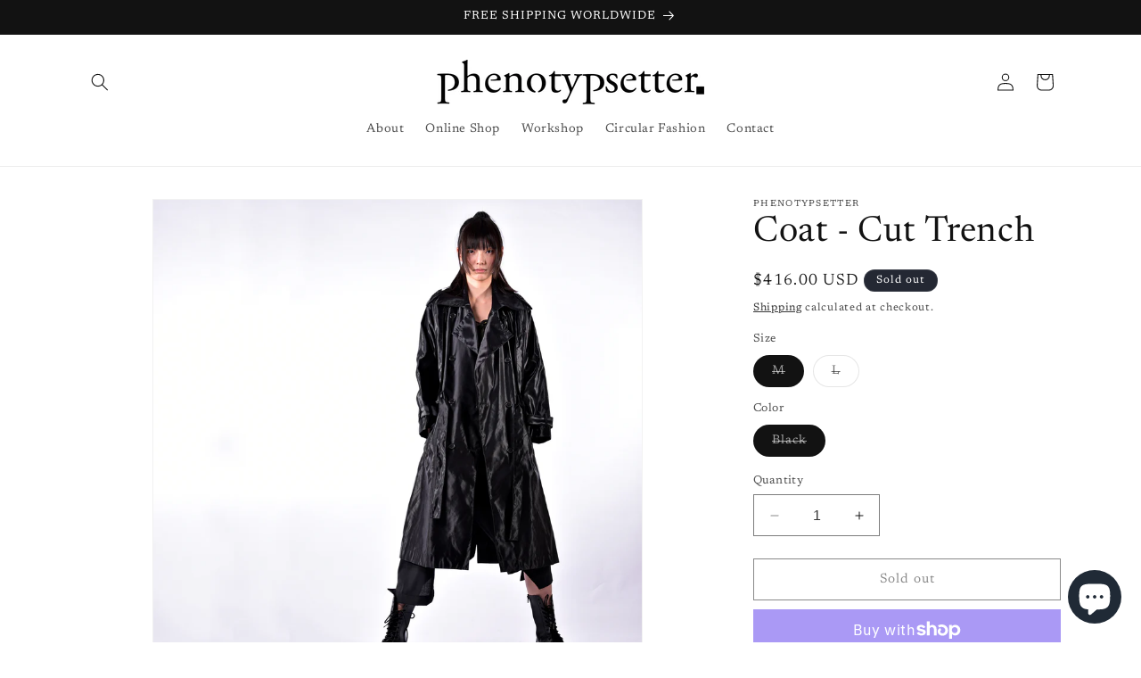

--- FILE ---
content_type: text/html; charset=UTF-8
request_url: https://pre.bossapps.co/api/js/phenotypsetter.myshopify.com/variants
body_size: 9572
content:
{"40565322023009":"yes","40618285858913":"yes","19816948793441":"yes","19816948826209":"yes","40785319788641":"yes","40785319821409":"yes","41543816872033":"yes","41543816904801":"yes","40737883586657":"yes","40721637179489":"no","40721637212257":"yes","41042080825441":"yes","32539459125345":"yes","32539459158113":"no","41062245466209":"yes","40796037644385":"yes","40796037677153":"yes","40795532689505":"yes","40796037709921":"no","40795532722273":"no","40796037742689":"yes","40792575410273":"no","40792575475809":"yes","40572453748833":"no","40779219992673":"no","40779239850081":"no","40832548700257":"no","40832568852577":"yes","40849626005601":"no","40849626038369":"yes","41542793822305":"no","40805648302177":"no","40806909870177":"yes","40863027429473":"yes","40863027462241":"yes","23833229059":"yes","23833229187":"yes","24463318467":"yes","24463318531":"yes","24463318595":"yes","4103183532073":"yes","25016169475":"yes","25016169539":"yes","25073164931":"yes","25145385475":"no","25145644803":"no","140105351171":"no","140112035843":"no","25541419843":"yes","25541707523":"yes","25541707587":"yes","25542483651":"yes","25542659907":"yes","25542659971":"yes","4091356250153":"yes","4091356282921":"yes","4091356348457":"yes","4091356381225":"yes","4094022221865":"yes","4094022254633":"yes","4094022287401":"yes","4094022320169":"yes","4094104895529":"yes","4094110367785":"yes","32758996435041":"yes","4097451458601":"yes","4097451491369":"yes","4097500446761":"yes","4097500479529":"yes","4102895271977":"no","4102895304745":"yes","4102895337513":"yes","4102914801705":"yes","4102914834473":"yes","4102952484905":"yes","4105513140265":"yes","4109424885801":"yes","4109424918569":"yes","4109424951337":"yes","4110511931433":"yes","4110517633065":"yes","4110517665833":"yes","4110517698601":"yes","4110544044073":"yes","4110850719785":"yes","4110572257321":"yes","4110584315945":"yes","4110586478633":"yes","4110588182569":"yes","4110590771241":"yes","4110593687593":"yes","4110596243497":"yes","4110598733865":"yes","4110600241193":"yes","4110601715753":"yes","4110602862633":"yes","4110604042281":"yes","4110607581225":"yes","4110622916649":"yes","4110627569705":"yes","4110629011497":"yes","4110630486057":"no","4146123964457":"yes","4110631796777":"yes","4110636351529":"yes","4110643953705":"yes","4110648148009":"yes","4110658895913":"yes","4110842265641":"yes","4110659944489":"yes","4110664466473":"yes","4110666072105":"yes","4110689042473":"yes","4110692155433":"yes","4110693007401":"yes","4110694645801":"yes","4110698348585":"yes","4110699003945":"yes","4110700118057":"no","4110706475049":"yes","4110707425321":"yes","4110734622761":"yes","4110738554921":"yes","4110753824809":"yes","4110762278953":"yes","4110763163689":"yes","4110774337577":"yes","4110779187241":"yes","4110781677609":"yes","4110801305641":"yes","4110808645673":"yes","4110811758633":"yes","4110815133737":"yes","4110817165353":"yes","4110820081705":"yes","4110822703145":"yes","4110826078249":"yes","4110828437545":"yes","4277351612457":"yes","4110867300393":"no","4110872051753":"no","4110868086825":"yes","4110869397545":"yes","4110876770345":"yes","4110877818921":"no","4110878015529":"yes","4120483266601":"yes","4120483299369":"yes","4140912705577":"yes","4140918964265":"yes","4264488271913":"yes","42085034885217":"yes","42085034917985":"yes","42085037932641":"yes","42085037965409":"yes","42085037998177":"yes","42085038030945":"yes","4146115248169":"yes","4146120851497":"yes","4146122129449":"yes","4146126290985":"yes","4146126323753":"yes","4149045035049":"yes","4152120705065":"no","4156610838569":"yes","4156905619497":"yes","4156905652265":"yes","4159176507433":"yes","4161960640553":"no","4161961295913":"yes","4162706964521":"yes","4162718171177":"yes","4162728951849":"no","4162740879401":"no","4162734227497":"yes","4162737111081":"yes","4162764832809":"no","4162767880233":"yes","4170209361961":"no","4170209394729":"yes","4170209427497":"yes","4178899599401":"yes","4189272342569":"yes","4189463216169":"yes","4189463248937":"yes","4189274538025":"yes","4190636703785":"no","4190643453993":"yes","4210883559465":"no","4210886213673":"no","4210906300457":"no","4210919538729":"yes","4210926944297":"yes","4210957484073":"yes","4222052827177":"yes","4222220664873":"yes","4227482779689":"yes","4227482812457":"yes","4227507716137":"yes","4227507748905":"yes","4227546415145":"yes","4227546447913":"yes","4227563683881":"yes","4227672703017":"yes","4227685056553":"no","4227695509545":"yes","4227707306025":"yes","4227727851561":"yes","4227739025449":"yes","4244232863785":"no","4244274806825":"yes","4244297154601":"yes","4244331331625":"yes","4244417871913":"yes","4244450869289":"yes","4244477673513":"yes","4244535935017":"yes","4244664287273":"no","4244708098089":"yes","4244774912041":"yes","4244787626025":"yes","4262070124585":"no","4262194511913":"yes","4262662209577":"yes","4263166181417":"yes","4263170834473":"yes","4263174963241":"yes","4263344111657":"yes","4264540438569":"yes","4264540471337":"yes","4264540504105":"yes","4264540536873":"yes","4264540569641":"yes","4263701938217":"yes","4263728840745":"yes","4263893598249":"yes","4263947173929":"yes","4263965917225":"yes","4264050688041":"yes","4264200142889":"yes","4264200175657":"yes","4264228257833":"yes","4264228290601":"yes","4264313389097":"no","4264313421865":"no","4264343961641":"no","4264343994409":"yes","4264359624745":"no","4264380301353":"no","4264380334121":"yes","4264380366889":"no","4264386822185":"yes","4264386854953":"no","4264386887721":"yes","4264749334569":"yes","4651053056041":"yes","4264752807977":"no","4276775256105":"yes","4278800810025":"no","4278852386857":"yes","4278812704809":"yes","4278821584937":"yes","4356694638633":"no","4429202128937":"no","4429397033001":"yes","4429397065769":"yes","4429712883753":"yes","4429937705001":"yes","4429941604393":"yes","4430135623721":"yes","4430276132905":"yes","4430612496425":"yes","4444916613161":"yes","4445095657513":"yes","4445137272873":"yes","4450838216745":"yes","4450887499817":"yes","4462299971625":"yes","4498147770409":"yes","4522528833577":"yes","4541364404265":"no","4541566386217":"yes","4544237273129":"yes","4554015637545":"yes","4590222802985":"yes","4566350528553":"yes","4566350561321":"no","4566350594089":"yes","4566410264617":"yes","4566421438505":"yes","4566421471273":"yes","4566421504041":"yes","4566421536809":"yes","4566434938921":"yes","4566450995241":"yes","4566451028009":"no","4566451060777":"yes","4566458630185":"no","4566458728489":"yes","4566458761257":"yes","4568358813737":"yes","4568365793321":"yes","4589824770089":"yes","4590138425385":"yes","4592120528937":"yes","4592739614761":"yes","4604415868969":"no","4604432121897":"no","4622426275881":"yes","4629403303977":"yes","4635570044969":"yes","4635572797481":"yes","4640482263081":"yes","4640491536425":"yes","4640648200233":"yes","4640806109225":"yes","4640910573609":"yes","4645640994857":"yes","4651027759145":"yes","4645655707689":"yes","4645774852137":"yes","4645775212585":"yes","4646071566377":"yes","4650526572585":"yes","4650555277353":"yes","4651135828009":"no","4650670784553":"yes","4651010129961":"yes","4650788618281":"yes","4651029266473":"yes","4651029299241":"yes","4652460703785":"yes","4679678230569":"yes","4686395867177":"yes","4686844657705":"yes","4692290175017":"yes","4692887699497":"yes","4699975221289":"yes","4709486985257":"yes","4716209274921":"yes","4721523359785":"yes","4721523392553":"no","4721527226409":"yes","18266069729377":"yes","4721535647785":"yes","4721542201385":"yes","4721572544553":"no","4721596661801":"yes","4721602363433":"yes","4721606197289":"yes","4724033060905":"yes","4724039778345":"yes","4724046168105":"no","4724054851625":"yes","4724063469609":"yes","4724072185897":"yes","4724075921449":"no","4724075954217":"yes","4724081688617":"yes","4724081721385":"yes","4724087291945":"yes","4724596375593":"yes","4724610433065":"no","4724615249961":"yes","4724696023081":"yes","4724696055849":"yes","5347035480105":"yes","4724707557417":"yes","4724707590185":"no","4724728266793":"yes","4724733706281":"no","4724741341225":"yes","4724749336617":"yes","4724766474281":"yes","4724777582633":"no","4724931952681":"yes","4741377589289":"yes","4750674001961":"yes","4775523844137":"yes","4779721588777":"yes","4796418424873":"yes","4798742429737":"yes","4836482809897":"yes","4836495556649":"yes","4857799278633":"yes","4865001914409":"yes","4926250385449":"yes","4866291335209":"yes","4906291331113":"yes","4906295951401":"yes","4906299424809":"yes","4921339707433":"yes","4921491947561":"yes","4921494175785":"yes","4921502040105":"yes","4921718276137":"yes","4921508266025":"yes","4921791938601":"yes","4926263656489":"yes","4951123886121":"yes","4966462521385":"yes","4966467403817":"yes","4987738718249":"yes","5003246010409":"no","5003246075945":"yes","5003248107561":"yes","5009579474985":"yes","5009585438761":"yes","5014735716393":"yes","41044655341665":"no","5026197241897":"yes","5026205040681":"yes","5026852175913":"yes","5124137680937":"no","5135754985513":"yes","5136897146921":"yes","5136972644393":"yes","5146913112105":"no","5175973380137":"yes","8141816365153":"yes","5219226255401":"no","5219226288169":"yes","5219226320937":"yes","5246305402921":"yes","5309920673833":"yes","5309994401833":"yes","5346844344361":"yes","5346848210985":"yes","5346849062953":"yes","5352819818537":"yes","5392567009321":"yes","5392568909865":"yes","5392783769641":"yes","5392783802409":"yes","5392783835177":"yes","5399982702633":"yes","5400025595945":"yes","5400078352425":"yes","5400084217897":"yes","5400084742185":"yes","5400344559657":"yes","5400357142569":"yes","5400413143081":"yes","5401301483561":"yes","5401354567721":"yes","5401360007209":"yes","5401399132201":"yes","5407315755049":"yes","5407721717801":"yes","5407967084585":"yes","5408074989609":"yes","8081219485793":"yes","8104712700001":"yes","8105218703457":"yes","8105218736225":"yes","8105393225825":"yes","8106593779809":"yes","8106599186529":"yes","8106798907489":"yes","8108158582881":"yes","8108158615649":"yes","8108158648417":"yes","8108181291105":"yes","8108181618785":"yes","8108181717089":"yes","31951205695585":"yes","31951206645857":"yes","40459176738913":"yes","8108181782625":"yes","8108181815393":"no","8108191318113":"yes","8108191350881":"yes","8108192530529":"yes","8108192596065":"no","8108196397153":"yes","8108196429921":"yes","8108196462689":"yes","8108196495457":"yes","8108200099937":"yes","8108201967713":"yes","8108214485089":"no","8108214517857":"no","8108218941537":"no","8108221988961":"no","8108222021729":"no","8108250136673":"yes","8117262286945":"yes","8117263007841":"yes","8117433892961":"yes","8117439365217":"no","8132311482465":"yes","8133245567073":"yes","8135885324385":"yes","8135903117409":"yes","8142849540193":"no","8142849704033":"no","8177251811425":"no","8142857502817":"yes","8142857535585":"yes","8142878212193":"no","8142881357921":"yes","8142884405345":"yes","40267038720097":"yes","8142945058913":"yes","8142945091681":"yes","8142970093665":"yes","8143001157729":"yes","8143001583713":"yes","8143001714785":"yes","8143026061409":"yes","8143026094177":"yes","8144293855329":"no","8144297361505":"yes","8144297427041":"no","8144297492577":"no","8144297525345":"no","8144297656417":"yes","8144297754721":"no","8144297787489":"no","8144297885793":"no","8144297918561":"yes","8144297951329":"no","8144298311777":"yes","8144348020833":"yes","8144348545121":"no","8144349036641":"no","8144350085217":"no","8144447996001":"yes","8144468836449":"yes","8144476045409":"yes","8144480010337":"yes","8144486400097":"yes","8144486695009":"yes","8144487972961":"yes","8144490627169":"yes","8144532144225":"yes","8144532406369":"yes","8144536436833":"yes","8144604168289":"yes","8144604954721":"yes","8144633135201":"yes","8144656302177":"no","8144656957537":"yes","8144659939425":"yes","8144659972193":"yes","8144663150689":"yes","8144663183457":"yes","8144678387809":"yes","8144686645345":"yes","8144703750241":"yes","8144787832929":"yes","8145834016865":"yes","8147121963105":"yes","8147122192481":"no","8147122225249":"yes","8147122258017":"yes","8147139788897":"no","8147142869089":"yes","8147143884897":"yes","8151041802337":"yes","8151051534433":"yes","8151077257313":"yes","8151086727265":"yes","8151094034529":"no","8151110942817":"no","8152616927329":"yes","8152618139745":"yes","8152726405217":"no","8152726437985":"no","8152748752993":"no","8152756551777":"no","8152758157409":"no","8152762089569":"no","8152769462369":"yes","8152779096161":"yes","8152782372961":"yes","8175951216737":"yes","8175951806561":"yes","8177232740449":"yes","8177233494113":"yes","8177234575457":"yes","8177235066977":"yes","8177235656801":"yes","8177236050017":"yes","8177237262433":"yes","8177239130209":"yes","8177239392353":"yes","8181013315681":"yes","8182055927905":"yes","8185611649121":"yes","8186395328609":"yes","8189207969889":"yes","8189208002657":"yes","8189208166497":"yes","8189208199265":"yes","8189208428641":"yes","8189210296417":"yes","8189210427489":"yes","8189210493025":"yes","8189210624097":"yes","8189210722401":"yes","8189211181153":"yes","8192238911585":"yes","8209015734369":"yes","8209015799905":"yes","8232517271649":"yes","12426080485473":"yes","12476489105505":"yes","18157274890337":"yes","19474145116257":"yes","8192521896033":"yes","8192522911841":"yes","8199227506785":"yes","8201449767009":"yes","8201450324065":"yes","8201451995233":"yes","8203368628321":"yes","12426081402977":"yes","12447449677921":"yes","18157242384481":"yes","8205530333281":"yes","8207361572961":"no","8207361605729":"yes","8208479715425":"yes","8208853827681":"no","8208865362017":"yes","8208865394785":"yes","8208865427553":"yes","8213187199073":"yes","8213188673633":"yes","8217127157857":"yes","8222649286753":"yes","8222665605217":"yes","8222684119137":"yes","8222684151905":"yes","8222748967009":"no","8222748999777":"yes","8222762270817":"no","8222835245153":"yes","8222835277921":"no","8223879921761":"yes","8224143474785":"yes","8228784865377":"yes","8235036049505":"yes","8364347916385":"yes","8364415877217":"yes","8364445794401":"yes","12364418285665":"yes","12372858765409":"yes","12377285820513":"yes","12377495011425":"yes","12377521029217":"yes","12389570216033":"no","12389570347105":"yes","12389743591521":"no","12389761155169":"yes","12391366066273":"yes","12391367180385":"no","12403605864545":"yes","12408351228001":"yes","12408356995169":"yes","12408367218785":"yes","12410980302945":"yes","12410980532321":"yes","12426445193313":"yes","12426470686817":"yes","12426471932001":"yes","12426472259681":"yes","12429323010145":"yes","12429323796577":"yes","12439069818977":"no","12439070179425":"no","12439073914977":"yes","12439074734177":"yes","12439075979361":"no","12439080468577":"yes","12439080796257":"yes","12439083909217":"no","12439084531809":"yes","12439084728417":"no","12439085121633":"yes","12439086923873":"no","12439087972449":"no","12439088169057":"yes","12439159734369":"no","12439159767137":"yes","12439159832673":"no","12439160029281":"no","12439160750177":"yes","12439160881249":"no","12439161176161":"yes","12439161208929":"yes","12439161471073":"yes","12439161503841":"no","12439163207777":"yes","12439880466529":"no","12439880958049":"no","12439881908321":"no","12439882793057":"no","12439884169313":"no","12439884267617":"yes","12439885054049":"no","12439888167009":"no","12439890460769":"yes","12439890657377":"no","12439890821217":"no","12439893999713":"no","12439894032481":"yes","12439895605345":"no","12439897669729":"no","12440137498721":"yes","12440146116705":"yes","12440146640993":"no","12440150081633":"yes","12440150802529":"no","12440150999137":"no","12440151425121":"yes","12440151457889":"yes","12440154013793":"yes","12440154079329":"no","12440160665697":"yes","12440171642977":"no","12440172331105":"no","12440172593249":"yes","12440174198881":"no","12440174297185":"yes","12440174723169":"no","12440178884705":"no","12440178983009":"yes","12440187240545":"yes","12440188715105":"no","12440188846177":"no","12440189108321":"yes","12440189534305":"no","12462363377761":"yes","12462419705953":"yes","12463770206305":"yes","12463782363233":"yes","12465586831457":"yes","12465589813345":"no","12465591255137":"yes","12466263457889":"yes","12466314149985":"yes","12467453132897":"yes","12471387816033":"yes","12471391453281":"yes","12472249974881":"yes","18041233768545":"yes","18041239437409":"yes","18041254543457":"yes","18044816392289":"yes","18151267401825":"yes","18151270318177":"yes","18151270350945":"yes","18151270383713":"yes","18157220692065":"no","18157225803873":"no","18159219638369":"yes","18202931462241":"yes","18265904939105":"yes","18265913688161":"yes","18265924173921":"yes","18265924206689":"yes","18265934987361":"yes","18265935020129":"yes","18265977159777":"yes","18265981681761":"yes","18265991053409":"yes","18265991086177":"yes","18265996197985":"yes","18266001178721":"yes","18266001211489":"yes","18266013237345":"yes","18266013270113":"yes","18266081624161":"no","18266090045537":"yes","18266090111073":"yes","18266098303073":"yes","18266098368609":"yes","18266105708641":"no","18266116718689":"yes","18266121928801":"yes","18266129236065":"yes","18266133168225":"yes","18266136576097":"yes","18266141950049":"yes","18266141982817":"yes","18266153484385":"yes","18266164527201":"yes","18266164559969":"yes","18266235437153":"yes","18303307022433":"no","18303314067553":"no","18308688052321":"yes","18308794876001":"no","18308971855969":"yes","39615347785825":"yes","18345918169185":"no","18348269011041":"yes","19733608136801":"yes","18348329697377":"yes","40693068005473":"no","40693068038241":"yes","18348432883809":"no","18349004456033":"yes","18349136609377":"yes","18349175537761":"yes","18362754367585":"yes","18362775601249":"no","18362780352609":"yes","18362787823713":"no","18362790543457":"yes","18362838351969":"yes","18362841858145":"yes","18362847952993":"yes","18362851262561":"no","19104193052769":"no","19504257138785":"yes","19504313040993":"yes","19523141304417":"yes","19523655106657":"yes","41543817134177":"yes","41543817166945":"yes","19535267233889":"no","19535267266657":"yes","19535287517281":"no","19535287550049":"yes","19553648083041":"no","19553771520097":"no","19554137997409":"yes","19554138030177":"yes","19615746588769":"yes","19615766708321":"no","19615988351073":"no","19616077545569":"no","19616267272289":"no","19616388710497":"yes","19616437633121":"yes","19616576700513":"no","19625845293153":"yes","19625923543137":"yes","19670081175649":"yes","19670233612385":"yes","19670257500257":"yes","19670270443617":"yes","19670283845729":"yes","19670298755169":"yes","19670341845089":"yes","19670360784993":"yes","19670757179489":"yes","19670757212257":"yes","19670811344993":"no","19670811377761":"no","19670831038561":"yes","19670853779553":"no","19670905356385":"yes","19670912925793":"yes","19670912958561":"yes","19670932684897":"yes","19670932750433":"yes","19670944972897":"yes","19670980821089":"yes","19670990258273":"no","19670998548577":"yes","19674835222625":"yes","19674848821345":"yes","19674851377249":"yes","19674863698017":"yes","19674869596257":"yes","19675215233121":"yes","19675215265889":"yes","19675245969505":"yes","19675246002273":"yes","19675260223585":"yes","19675260256353":"yes","19675273822305":"yes","19675273855073":"yes","19675684405345":"yes","19675684438113":"yes","19675724546145":"yes","19675737653345":"no","19675743387745":"yes","19675748204641":"yes","19676087189601":"no","19676097577057":"yes","19676111175777":"yes","19676130345057":"no","19676138602593":"no","19676144992353":"no","19680017252449":"yes","19680021413985":"yes","19680053330017":"yes","19680053362785":"yes","19680066994273":"yes","19680067027041":"yes","19680125845601":"yes","19680125878369":"yes","19680140558433":"yes","19680140623969":"yes","19680152223841":"yes","19680168181857":"yes","19680201146465":"yes","19680205766753":"yes","19680205799521":"yes","19680242663521":"yes","19680242696289":"yes","19684289708129":"yes","19684350656609":"yes","19684355768417":"yes","19684420124769":"yes","19684439425121":"no","19684459118689":"yes","19684594155617":"yes","19684595892321":"yes","19684601102433":"no","19684613881953":"yes","19685615239265":"yes","19685615272033":"yes","19685691981921":"no","19685694373985":"no","19685702172769":"no","19685710692449":"no","19695699525729":"yes","39495900364897":"yes","19697848189025":"yes","19698095030369":"yes","19817518694497":"yes","19948155994209":"yes","19948335136865":"yes","41053813407841":"no","19948156026977":"no","19948330287201":"yes","41053813440609":"no","41128683831393":"yes","41147610005601":"yes","41147610038369":"yes","41147610103905":"no","30371721805921":"yes","31055340699745":"yes","31055779725409":"yes","39380654391393":"no","31076251467873":"yes","31098235551841":"yes","31098235584609":"yes","31416954814561":"yes","31947586076769":"yes","31947683070049":"yes","31947683102817":"no","31950835056737":"yes","31950835089505":"yes","39799786700897":"yes","32080306634849":"yes","32080306667617":"yes","32085880569953":"yes","32085880602721":"yes","32086096937057":"no","41551343353953":"no","32086922952801":"yes","32086922985569":"yes","41045801304161":"yes","41045801336929":"yes","32091341619297":"yes","32144291397729":"yes","32144291430497":"no","32099815686241":"no","32099829317729":"yes","32203244929121":"yes","32203244961889":"yes","32203245027425":"yes","32203245060193":"yes","32203245092961":"yes","32203245125729":"yes","32203245158497":"yes","32203245191265":"yes","32203245224033":"yes","32203245256801":"yes","32203245289569":"yes","32203245322337":"no","32203245355105":"no","32203245387873":"no","32232907374689":"yes","32232907440225":"yes","32301704839265":"yes","32301704872033":"yes","32301974454369":"yes","32302117486689":"yes","32302117519457":"yes","42558325981281":"no","42558326014049":"no","42583634837601":"no","32661891907681":"no","32661895086177":"no","32407045242977":"yes","32406967615585":"yes","32480315900001":"no","32480315965537":"yes","32480315998305":"no","32480316063841":"yes","32480515194977":"no","32480515227745":"no","32480515260513":"no","32480518144097":"yes","32480518176865":"no","32480523845729":"no","32480531775585":"no","32487618969697":"no","32562640912481":"yes","39592655192161":"yes","32702184226913":"no","32702821859425":"yes","32702821892193":"yes","32738229059681":"no","32738229026913":"no","32738927444065":"no","32738950217825":"yes","32754964758625":"yes","33165439271009":"no","33165439303777":"no","33165439336545":"no","33165439369313":"no","33165439402081":"no","39299814096993":"no","39299814129761":"no","39339822153825":"no","39339822186593":"yes","39339823366241":"yes","39339823399009":"no","39339826577505":"yes","39339828674657":"yes","39339828707425":"no","39339828740193":"no","39339834638433":"yes","39339834671201":"yes","39339834703969":"yes","39339835850849":"no","39339836932193":"yes","39339836964961":"no","39339836997729":"no","39339837554785":"no","39339837587553":"no","39339837620321":"no","39339838865505":"no","39339838898273":"yes","39339838963809":"no","39339838996577":"no","39339839520865":"no","39339839553633":"no","39339839586401":"no","39339840110689":"yes","39339840143457":"no","39339840176225":"no","39339841781857":"yes","39339841814625":"yes","39339841847393":"yes","39339842306145":"no","39339842338913":"no","39339842371681":"no","39339842961505":"no","39339842994273":"no","39339843027041":"no","39339844239457":"no","39339844272225":"no","39339844304993":"yes","39339845877857":"no","39339845910625":"no","39339847483489":"no","39339848269921":"no","39339849089121":"no","39339849121889":"yes","39339850236001":"yes","39339850334305":"yes","39339851153505":"yes","39339851939937":"yes","39339852300385":"yes","39339853774945":"no","39339853807713":"no","39339853840481":"no","39339854266465":"no","39339854299233":"no","39339854332001":"no","39339854626913":"no","39339854659681":"no","39339854692449":"yes","39339855446113":"no","39339855478881":"no","39339855511649":"no","39339856199777":"no","39339856232545":"no","39339856265313":"no","39339856953441":"no","39339857215585":"no","39339857707105":"no","39339858264161":"no","39339859116129":"no","39339859148897":"yes","39339859640417":"no","39339859738721":"yes","39339859771489":"no","39339861606497":"no","39339861803105":"no","39339861835873":"no","39339862786145":"no","39339862818913":"no","39339863146593":"no","39339863244897":"no","39339863277665":"no","39339863310433":"no","39339863539809":"yes","39339863572577":"yes","39339863605345":"no","39339864031329":"yes","39349865676897":"no","39349865840737":"no","39349865971809":"no","39380550713441":"no","39413645836385":"no","39419412545633":"no","39419412578401":"no","39419412611169":"no","39420961718369":"no","39420961751137":"no","39420963225697":"no","39420963258465":"no","39420963291233":"no","39420963324001":"no","39466793238625":"yes","39466793271393":"no","39466793304161":"no","39466793468001":"no","39466793500769":"no","39466793533537":"no","39466794090593":"no","39466794123361":"yes","39466794156129":"no","39466794385505":"yes","39466794418273":"no","39466794451041":"no","39466797006945":"no","39466797039713":"no","39466797072481":"no","39466800840801":"no","39466800873569":"no","39466800906337":"no","39469239533665":"no","39541932195937":"yes","39560149893217":"yes","39590263259233":"yes","39593613590625":"yes","39593613820001":"yes","39599516287073":"yes","39599516319841":"yes","39670390784097":"yes","39672118870113":"yes","39711557845089":"no","39711557877857":"no","39731144392801":"no","39731147571297":"no","39731147604065":"no","39731147636833":"yes","39850061824097":"no","41824531775585":"yes","41824531808353":"yes","41824531841121":"yes","39858119573601":"no","41935072690273":"yes","40032583942241":"yes","40032584007777":"no","40032584040545":"yes","41045806383201":"yes","40032922697825":"no","40033966129249":"yes","40035301294177":"yes","40035606069345":"yes","40038369198177":"yes","40038369230945":"yes","40117531050081":"yes","40117531082849":"yes","40132460806241":"yes","40132460839009":"yes","40132080926817":"yes","40132080959585":"yes","40132041408609":"yes","40132079976545":"yes","40325536874593":"no","40374633201761":"no","42558305402977":"no","40469294973025":"yes","40480380420193":"no","40536069537889":"yes","40554964844641":"yes","40606357815393":"yes","40613038096481":"yes","40613038129249":"yes","40617929441377":"no","40617929474145":"yes","40625697488993":"no","40625697521761":"yes","40629029503073":"yes","40631465279585":"yes","40651283202145":"no","40651296243809":"yes","40692397834337":"no","40692397867105":"no","40693046771809":"yes","40693045002337":"yes","40693045035105":"yes","40693045067873":"yes","40693045100641":"yes","40693053915233":"yes","40693053980769":"yes","40693054046305":"yes","40693054111841":"yes","40693054177377":"yes","40693080096865":"no","40693080129633":"no","40764692922465":"yes","40798836293729":"yes","40799990022241":"yes","40798836359265":"no","40799990055009":"no","40798836424801":"no","40799990087777":"no","40810087088225":"no","40810125426785":"no","41061719998561":"no","41551345254497":"no","41061890883681":"yes","41061890916449":"yes","41106380488801":"no","41123534209121":"yes","41123534241889":"yes","41128683602017":"yes","41128683667553":"yes","41128683733089":"yes","41147737309281":"yes","41147737342049":"no","41542793855073":"yes","41542793887841":"yes","41542793920609":"yes","41543817068641":"yes","41552995319905":"yes","41561466241121":"yes","41561466306657":"yes","41642205053025":"yes","41766911279201":"no","41766911311969":"yes","41767998914657SP":"7343439969","41767998914657":"yes","41767998947425SP":"7343439969","41767998947425":"yes","41811988414561":"no","41811989135457":"yes","41811989495905":"yes","41811989561441":"yes","41811989626977":"yes","41811990904929":"yes","41811990937697":"no","41811990970465":"yes","41811991789665":"yes","41824530333793":"no","42088930345057":"yes","42088930377825":"yes","42088930410593":"yes","42157186678881":"yes","42163444678753":"yes","42163445104737":"yes","42166439542881":"yes","42224976167009":"yes","42748697051233":"yes","42748697084001":"yes","42296023154785":"yes","42557844062305":"yes","42557844095073":"yes","42655630950497":"yes","42655630983265":"yes","42695174881377":"yes","42750647992417":"yes","42579563642977":"no","42579563675745":"no","42651789426785":"yes","42707789217889":"yes","42707789250657":"yes","42707789283425":"yes","42707791675489":"yes","42707791708257":"yes","42707791741025":"yes","42707792003169":"yes","42707792035937":"yes","42707792068705":"yes","42707792199777":"yes","42707798655073":"yes","42707799310433":"yes","42707799408737":"yes","42707801833569":"yes","42712982257761":"yes","42712982290529":"yes","42712982323297":"yes","42716944302177":"yes","42716944334945":"yes","42752389578849":"yes","42752389611617":"yes","42752390070369":"yes","42752390103137":"yes","42752390135905":"yes","42752390201441":"yes"}